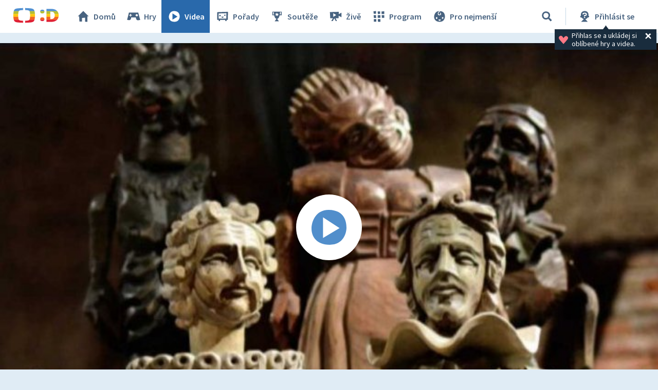

--- FILE ---
content_type: text/plain; charset=utf-8
request_url: https://events.getsitectrl.com/api/v1/events
body_size: 558
content:
{"id":"66f1cf028dd00c99","user_id":"66f1cf028de5c68b","time":1768574159415,"token":"1768574159.21ab2a841b0b1e9f4dd1a6f849768e56.923fb6af223e21281e8178eb6b04ccef","geo":{"ip":"3.148.182.223","geopath":"147015:147763:220321:","geoname_id":4509177,"longitude":-83.0061,"latitude":39.9625,"postal_code":"43215","city":"Columbus","region":"Ohio","state_code":"OH","country":"United States","country_code":"US","timezone":"America/New_York"},"ua":{"platform":"Desktop","os":"Mac OS","os_family":"Mac OS X","os_version":"10.15.7","browser":"Other","browser_family":"ClaudeBot","browser_version":"1.0","device":"Spider","device_brand":"Spider","device_model":"Desktop"},"utm":{}}